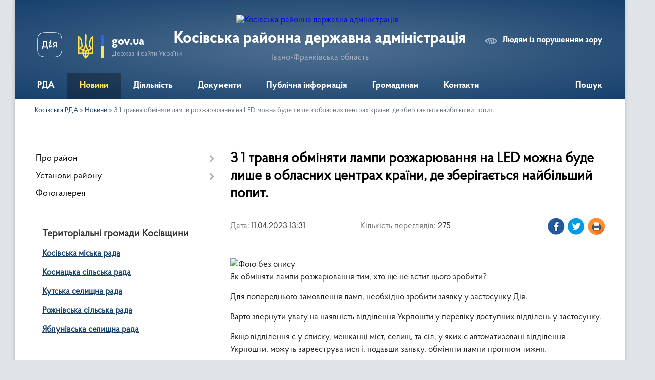

--- FILE ---
content_type: text/html; charset=UTF-8
request_url: https://kosivrda.gov.ua/news/1681209191/
body_size: 12960
content:
<!DOCTYPE html>
<html lang="uk">
<head>
	<!--[if IE]><meta http-equiv="X-UA-Compatible" content="IE=edge"><![endif]-->
	<meta charset="utf-8">
	<meta name="viewport" content="width=device-width, initial-scale=1">
	<!--[if IE]><script>
		document.createElement('header');
		document.createElement('nav');
		document.createElement('main');
		document.createElement('section');
		document.createElement('article');
		document.createElement('aside');
		document.createElement('footer');
		document.createElement('figure');
		document.createElement('figcaption');
	</script><![endif]-->
	<title>З 1 травня обміняти лампи розжарювання на LED можна буде лише в обласних центрах країни, де зберігається найбільший попит. | Косівська районна державна адміністрація</title>
	<meta name="description" content=". Як обміняти лампи розжарювання тим, хто ще не встиг цього зробити?. . Для попереднього замовлення ламп, необхідно зробити заявку у застосунку Дія.. . Варто звернути увагу на наявність відділення Укрпошти у переліку доступних відділень у з">
	<meta name="keywords" content="З, 1, травня, обміняти, лампи, розжарювання, на, LED, можна, буде, лише, в, обласних, центрах, країни,, де, зберігається, найбільший, попит., |, Косівська, районна, державна, адміністрація">

	
		<meta property="og:image" content="https://rada.info/upload/users_files/24686114/b2e498102dd3554c3b5e46a5c3effe88.jpg">
	<meta property="og:image:width" content="2048">
	<meta property="og:image:height" content="2048">
			<meta property="og:title" content="З 1 травня обміняти лампи розжарювання на LED можна буде лише в обласних центрах країни, де зберігається найбільший попит.">
			<meta property="og:description" content="
Як обміняти лампи розжарювання тим, хто ще не встиг цього зробити?">
			<meta property="og:type" content="article">
	<meta property="og:url" content="https://kosivrda.gov.ua/news/1681209191/">
		
	<link rel="apple-touch-icon" sizes="57x57" href="https://rda.org.ua/apple-icon-57x57.png">
	<link rel="apple-touch-icon" sizes="60x60" href="https://rda.org.ua/apple-icon-60x60.png">
	<link rel="apple-touch-icon" sizes="72x72" href="https://rda.org.ua/apple-icon-72x72.png">
	<link rel="apple-touch-icon" sizes="76x76" href="https://rda.org.ua/apple-icon-76x76.png">
	<link rel="apple-touch-icon" sizes="114x114" href="https://rda.org.ua/apple-icon-114x114.png">
	<link rel="apple-touch-icon" sizes="120x120" href="https://rda.org.ua/apple-icon-120x120.png">
	<link rel="apple-touch-icon" sizes="144x144" href="https://rda.org.ua/apple-icon-144x144.png">
	<link rel="apple-touch-icon" sizes="152x152" href="https://rda.org.ua/apple-icon-152x152.png">
	<link rel="apple-touch-icon" sizes="180x180" href="https://rda.org.ua/apple-icon-180x180.png">
	<link rel="icon" type="image/png" sizes="192x192"  href="https://rda.org.ua/android-icon-192x192.png">
	<link rel="icon" type="image/png" sizes="32x32" href="https://rda.org.ua/favicon-32x32.png">
	<link rel="icon" type="image/png" sizes="96x96" href="https://rda.org.ua/favicon-96x96.png">
	<link rel="icon" type="image/png" sizes="16x16" href="https://rda.org.ua/favicon-16x16.png">
	<link rel="manifest" href="https://rda.org.ua/manifest.json">
	<meta name="msapplication-TileColor" content="#ffffff">
	<meta name="msapplication-TileImage" content="https://rda.org.ua/ms-icon-144x144.png">
	<meta name="theme-color" content="#ffffff">

	
		<meta name="robots" content="">
	
    <link rel="preload" href="https://rda.org.ua/themes/km2/css/styles_vip.css?v=2.31" as="style">
	<link rel="stylesheet" href="https://rda.org.ua/themes/km2/css/styles_vip.css?v=2.31">
	<link rel="stylesheet" href="https://rda.org.ua/themes/km2/css/479/theme_vip.css?v=1769102867">
	<!--[if lt IE 9]>
	<script src="https://oss.maxcdn.com/html5shiv/3.7.2/html5shiv.min.js"></script>
	<script src="https://oss.maxcdn.com/respond/1.4.2/respond.min.js"></script>
	<![endif]-->
	<!--[if gte IE 9]>
	<style type="text/css">
		.gradient { filter: none; }
	</style>
	<![endif]-->

</head>
<body class="">

	<a href="#top_menu" class="skip-link link" aria-label="Перейти до головного меню (Alt+1)" accesskey="1">Перейти до головного меню (Alt+1)</a>
	<a href="#left_menu" class="skip-link link" aria-label="Перейти до бічного меню (Alt+2)" accesskey="2">Перейти до бічного меню (Alt+2)</a>
    <a href="#main_content" class="skip-link link" aria-label="Перейти до головного вмісту (Alt+3)" accesskey="3">Перейти до текстового вмісту (Alt+3)</a>



	
	<div class="wrap">
		
		<header>
			<div class="header_wrap">
				<div class="logo">
					<a href="https://kosivrda.gov.ua/" id="logo" class="form_2">
						<img src="https://rada.info/upload/users_files/24686114/gerb/CAI2.png" alt="Косівська районна державна адміністрація - ">
					</a>
				</div>
				<div class="title">
					<div class="slogan_1">Косівська районна державна адміністрація</div>
					<div class="slogan_2">Івано-Франківська область</div>
				</div>
				<div class="gov_ua_block">
					<a class="diia" href="https://diia.gov.ua/" target="_blank" rel="nofollow" title="Державні послуги онлайн"><img src="https://rda.org.ua/themes/km2/img/diia.png" alt="Логотип Diia"></a>
					<img src="https://rda.org.ua/themes/km2/img/gerb.svg" class="gerb" alt="Державний Герб України">
					<span class="devider"></span>
					<div class="title">
						<b>gov.ua</b>
						<span>Державні сайти України</span>
					</div>
				</div>
								<div class="alt_link">
					<a href="#" rel="nofollow" title="Посилання на версію для людей із порушенням зору" tabindex="1" onclick="return set_special('b1c827992932ccf31bbce770b6b2a007e6d0265a');">Людям із порушенням зору</a>
				</div>
								
				<section class="top_nav">
					<nav class="main_menu">
						<ul id="top_menu">
														<li class=" has-sub">
								<a href="https://kosivrda.gov.ua/main/"><span>РДА</span></a>
																<button onclick="return show_next_level(this);" aria-label="Показати підменю"></button>
																								<ul>
																		<li>
										<a href="https://kosivrda.gov.ua/misiya-funkcii-zavdannya-napryami-diyalnosti-14-21-28-22-12-2021/">Місія, функції, завдання, напрями діяльності</a>
																													</li>
																		<li>
										<a href="https://kosivrda.gov.ua/kerivnictvo-10-05-11-15-12-2021/">Керівництво</a>
																													</li>
																		<li class="has-sub">
										<a href="https://kosivrda.gov.ua/struktura-10-05-18-15-12-2021/">Структура</a>
																				<button onclick="return show_next_level(this);" aria-label="Показати підменю"></button>
																														<ul>
																						<li>
												<a href="https://kosivrda.gov.ua/aparat-16-59-23-15-12-2021/">Апарат</a>
											</li>
																						<li>
												<a href="https://kosivrda.gov.ua/upravlinnya-socialnogo-zahistu-naselennya-16-59-31-15-12-2021/">Управління соціального захисту населення</a>
											</li>
																						<li>
												<a href="https://kosivrda.gov.ua/viddil-informacijnoi-diyalnosti-ta-komunikacij-z-gromadskistju-16-59-39-15-12-2021/">Відділ інформаційної діяльності та комунікацій з громадськістю</a>
											</li>
																						<li>
												<a href="https://kosivrda.gov.ua/viddil-cifrovogo-rozvitku-cifrovih-transformacij-i-cifrovizacii-16-59-47-15-12-2021/">Відділ цифрового розвитку, цифрових трансформацій і цифровізації</a>
											</li>
																						<li>
												<a href="https://kosivrda.gov.ua/viddil-z-pitan-mobilizacijnoi-oboronnoi-roboti-civilnogo-zahistu-ta-vzaemodii-z-pravoohoronnimi-organami-16-59-56-15-12-2021/">Відділ цивільного захисту та оборонної роботи</a>
											</li>
																						<li>
												<a href="https://kosivrda.gov.ua/viddil-finansiv-17-00-05-15-12-2021/">Відділ фінансів</a>
											</li>
																						<li>
												<a href="https://kosivrda.gov.ua/viddil-zabezpechennya-vzaemodii-z-organami-miscevogo-samovryaduvannya-17-00-13-15-12-2021/">Відділ забезпечення взаємодії з органами місцевого самоврядування</a>
											</li>
																						<li>
												<a href="https://kosivrda.gov.ua/viddil-ekonomiki-agropromislovogo-rozvitku-osviti-ohoroni-zdorov’ya-kulturi-sportu-ta-turizmu-17-00-21-15-12-2021/">Відділ економічного розвитку</a>
											</li>
																						<li>
												<a href="https://kosivrda.gov.ua/viddil-budivnictva-zhitlovokomunalnogo-gospodarstva-mistobuduvannya-ta-arhitekturi-17-00-32-15-12-2021/">Відділ будівництва, житлово-комунального господарства, містобудування та архітектури</a>
											</li>
																						<li>
												<a href="https://kosivrda.gov.ua/arhivnij-viddil-17-00-42-15-12-2021/">Архівний відділ</a>
											</li>
																						<li>
												<a href="https://kosivrda.gov.ua/sluzhba-u-spravah-ditej-17-00-51-15-12-2021/">Служба у справах дітей</a>
											</li>
																						<li>
												<a href="https://kosivrda.gov.ua/golovnij-specialist-z-pitan-mobilizacijnoi-roboti-10-36-44-08-12-2023/">Сектор мобілізаційної роботи</a>
											</li>
																						<li>
												<a href="https://kosivrda.gov.ua/sektor-veteranskoi-politiki-13-44-00-30-01-2024/">Відділ з питань ветеранської політики</a>
											</li>
																						<li>
												<a href="https://kosivrda.gov.ua/vnutrishnij-audit-13-50-42-23-04-2025/">Внутрішній аудит</a>
											</li>
																						<li>
												<a href="https://kosivrda.gov.ua/golovnij-specialist-z-kontrolju-13-50-40-05-01-2026/">Головний спеціаліст з контролю</a>
											</li>
																																</ul>
																			</li>
																		<li>
										<a href="https://kosivrda.gov.ua/rozporyadok-roboti-10-05-43-15-12-2021/">Розпорядок роботи</a>
																													</li>
																		<li>
										<a href="https://kosivrda.gov.ua/reglament-roboti-10-05-51-15-12-2021/">Регламент роботи</a>
																													</li>
																		<li>
										<a href="https://kosivrda.gov.ua/ochischennya-vladi-08-19-32-15-02-2024/">Очищення влади</a>
																													</li>
																										</ul>
															</li>
														<li class="active has-sub">
								<a href="https://kosivrda.gov.ua/news/"><span>Новини</span></a>
																<button onclick="return show_next_level(this);" aria-label="Показати підменю"></button>
																								<ul>
																		<li>
										<a href="https://kosivrda.gov.ua/protidiya-rosijskij-agresii-10-48-34-21-04-2022/">Протидія російській агресії</a>
																													</li>
																		<li>
										<a href="https://kosivrda.gov.ua/covid19-10-14-20-15-12-2021/">COVID-19</a>
																													</li>
																		<li>
										<a href="https://kosivrda.gov.ua/vakcinaciya-10-14-58-15-12-2021/">Вакцинація</a>
																													</li>
																		<li>
										<a href="https://kosivrda.gov.ua/evrointegraciya-11-22-37-14-06-2023/">Євроінтеграція</a>
																													</li>
																		<li>
										<a href="https://kosivrda.gov.ua/velike-budivnictvo-10-14-04-15-12-2021/">Велике будівництво</a>
																													</li>
																		<li>
										<a href="https://kosivrda.gov.ua/gid-z-derzhanih-poslug-novini-13-15-31-29-12-2021/">Гід з держаних послуг (новини)</a>
																													</li>
																		<li>
										<a href="https://kosivrda.gov.ua/bezbarernist-13-46-11-29-12-2021/">Безбар'єрність</a>
																													</li>
																		<li>
										<a href="https://kosivrda.gov.ua/genderna-rivnist-11-08-03-02-05-2025/">Гендерна рівність</a>
																													</li>
																		<li>
										<a href="https://kosivrda.gov.ua/statistichni-dani-10-15-25-15-12-2021/">Статистичні дані</a>
																													</li>
																		<li>
										<a href="https://kosivrda.gov.ua/anonsi-podij-13-33-50-29-12-2021/">Анонси подій</a>
																													</li>
																		<li>
										<a href="https://kosivrda.gov.ua/ogoloshennya-16-15-08-29-06-2022/">Оголошення</a>
																													</li>
																		<li>
										<a href="https://kosivrda.gov.ua/privitannya-z-nagodi-svyat-10-15-05-15-12-2021/">Привітання з нагоди свят</a>
																													</li>
																		<li>
										<a href="https://kosivrda.gov.ua/zvernennya-do-pam’yatnih-dat-10-15-16-15-12-2021/">Звернення</a>
																													</li>
																		<li>
										<a href="https://kosivrda.gov.ua/spivchuttya-13-14-53-29-12-2021/">Співчуття</a>
																													</li>
																		<li>
										<a href="https://kosivrda.gov.ua/vnutrishnij-audit-13-43-32-23-04-2025/">Внутрішній аудит</a>
																													</li>
																										</ul>
															</li>
														<li class=" has-sub">
								<a href="https://kosivrda.gov.ua/diyalnist-2-10-59-19-17-12-2021/"><span>Діяльність</span></a>
																<button onclick="return show_next_level(this);" aria-label="Показати підменю"></button>
																								<ul>
																		<li>
										<a href="https://kosivrda.gov.ua/bjudzhet-10-06-05-15-12-2021/">Бюджет</a>
																													</li>
																		<li class="has-sub">
										<a href="https://kosivrda.gov.ua/antikorupcijna-diyalnist-10-06-11-15-12-2021/">Антикорупційна діяльність</a>
																				<button onclick="return show_next_level(this);" aria-label="Показати підменю"></button>
																														<ul>
																						<li>
												<a href="https://kosivrda.gov.ua/diyalnist-upovnovazhenoi-osobi-z-pitan-zapobigannya-ta-viyavlennya-korupcii-13-42-18-26-01-2022/">Діяльність уповноваженої особи з питань запобігання та виявлення корупції</a>
											</li>
																						<li>
												<a href="https://kosivrda.gov.ua/deklaruvannya-13-46-58-26-01-2022/">Декларування</a>
											</li>
																						<li>
												<a href="https://kosivrda.gov.ua/nacionalne-agentstvo-z-pitan-zapobigannya-korupcii-13-48-49-26-01-2022/"><a href="https://nazk.gov.ua/uk/" target="_self">Національне агентство з питань запобігання корупції</a></a>
											</li>
																						<li>
												<a href="https://kosivrda.gov.ua/edinij-derzhavnij-reestr-osib-yaki-vchinili-korupcijni-abo-povyazani-z-korupcieju-pravoporushennya-13-51-01-26-01-2022/"><a href="https://corruptinfo.nazk.gov.ua/" target="_self">Єдиний Державний реєстр осіб, які вчинили корупційні або пов'язані з корупцією правопорушення</a></a>
											</li>
																						<li>
												<a href="https://kosivrda.gov.ua/baza-znan-11-46-17-04-07-2024/">БАЗА ЗНАНЬ</a>
											</li>
																																</ul>
																			</li>
																		<li>
										<a href="https://kosivrda.gov.ua/oboronna-robota-10-06-18-15-12-2021/">Оборонна робота</a>
																													</li>
																		<li>
										<a href="https://kosivrda.gov.ua/operativna-informaciya-z-pitan-civilnogo-zahistu-10-07-02-15-12-2021/">Цивільний захист</a>
																													</li>
																		<li>
										<a href="https://kosivrda.gov.ua/regulyatorna-diyalnist-10-06-33-15-12-2021/">Регуляторна діяльність</a>
																													</li>
																		<li>
										<a href="https://kosivrda.gov.ua/publichni-zakupivli-10-06-40-15-12-2021/">Публічні закупівлі</a>
																													</li>
																		<li>
										<a href="https://kosivrda.gov.ua/pravova-dopomoga-10-06-47-15-12-2021/">Правова допомога</a>
																													</li>
																		<li>
										<a href="https://kosivrda.gov.ua/ohorona-zdorovya-10-25-53-06-07-2023/">Охорона здоров'я</a>
																													</li>
																		<li>
										<a href="https://kosivrda.gov.ua/osvita-11-15-40-10-07-2023/">Освіта</a>
																													</li>
																		<li>
										<a href="https://kosivrda.gov.ua/zviti-golovi-rajderzhadministracii-16-09-39-30-06-2022/">Звіти голови райдержадміністрації</a>
																													</li>
																		<li>
										<a href="https://kosivrda.gov.ua/pokazniki-rozrahunkiv-za-energonosii-10-07-10-15-12-2021/">Показники розрахунків за енергоносії</a>
																													</li>
																		<li>
										<a href="https://kosivrda.gov.ua/zakupivli-za-rahunok-koshtiv-rajonnogo-bjudzhetu-10-07-20-15-12-2021/">Закупівлі за рахунок коштів районного бюджету</a>
																													</li>
																										</ul>
															</li>
														<li class=" has-sub">
								<a href="https://kosivrda.gov.ua/docs/"><span>Документи</span></a>
																<button onclick="return show_next_level(this);" aria-label="Показати підменю"></button>
																								<ul>
																		<li class="has-sub">
										<a href="https://kosivrda.gov.ua/rozporyadzhennya-rda-16-28-53-16-12-2021/">Розпорядження РДА</a>
																				<button onclick="return show_next_level(this);" aria-label="Показати підменю"></button>
																														<ul>
																						<li>
												<a href="https://kosivrda.gov.ua/rozporyadzhennya-2026-rik-15-29-13-14-01-2026/">Розпорядження 2026 рік</a>
											</li>
																						<li>
												<a href="https://kosivrda.gov.ua/rozporyadzhennya-2025-rik-15-35-56-03-01-2025/">Розпорядження 2025 рік</a>
											</li>
																						<li>
												<a href="https://kosivrda.gov.ua/rozporyadzhennya-2024-rik-13-14-49-08-01-2024/">Розпорядження 2024 рік</a>
											</li>
																						<li>
												<a href="https://kosivrda.gov.ua/rozporyadzhennya-2022-rik-14-54-13-03-01-2023/">Розпорядження 2023 рік</a>
											</li>
																						<li>
												<a href="https://kosivrda.gov.ua/rozporyadzhennya-2022-13-41-37-04-01-2022/">Розпорядження 2022 рік</a>
											</li>
																						<li>
												<a href="https://kosivrda.gov.ua/rozporyadzhennya-2021-rik-15-36-39-17-12-2021/">Розпорядження 2021 рік</a>
											</li>
																																</ul>
																			</li>
																		<li class="has-sub">
										<a href="https://kosivrda.gov.ua/proekti-normativnopravovih-dokumentiv-16-29-09-16-12-2021/">Накази</a>
																				<button onclick="return show_next_level(this);" aria-label="Показати підменю"></button>
																														<ul>
																						<li>
												<a href="https://kosivrda.gov.ua/nakazi-2025-14-16-00-20-02-2025/">Накази 2025 рік</a>
											</li>
																						<li>
												<a href="https://kosivrda.gov.ua/nakazi-2022-rik-15-45-29-18-02-2022/">Накази 2022 рік</a>
											</li>
																																</ul>
																			</li>
																		<li>
										<a href="https://kosivrda.gov.ua/rajonni-cilovi-programi-16-29-23-16-12-2021/">Районні цільові програми</a>
																													</li>
																		<li>
										<a href="https://kosivrda.gov.ua/pasporti-bjudzhetnih-program-16-29-36-16-12-2021/">Паспорти бюджетних програм</a>
																													</li>
																		<li class="has-sub">
										<a href="https://kosivrda.gov.ua/finansova-zvitnist-16-29-52-16-12-2021/">Фінансова звітність</a>
																				<button onclick="return show_next_level(this);" aria-label="Показати підменю"></button>
																														<ul>
																						<li>
												<a href="https://kosivrda.gov.ua/finansova-zvitnist-rda-13-38-44-17-01-2023/">Фінансова звітність РДА</a>
											</li>
																						<li>
												<a href="https://kosivrda.gov.ua/finansova-zvitnist-viddilu-budivnictva-zhitlovokomunalnogo-gospodarstva-mistobuduvannya-ta-arhitekturi-21-58-33-17-01-2023/">Фінансова звітність відділу будівництва, житлово-комунального господарства, містобудування та архітектури</a>
											</li>
																						<li>
												<a href="https://kosivrda.gov.ua/finansova-zvitnist-upravlinnya-socialnogo-zahistu-naselennya-08-44-35-18-01-2023/">Фінансова звітність управління соціального захисту населення</a>
											</li>
																						<li>
												<a href="https://kosivrda.gov.ua/finansova-zvitnist-sluzhbi-u-spravah-ditej-13-24-49-21-03-2024/">Фінансова звітність служби у справах дітей</a>
											</li>
																						<li>
												<a href="https://kosivrda.gov.ua/finansova-zvitnist-viddilu-finansiv-13-47-27-07-05-2025/">Фінансова звітність відділу фінансів</a>
											</li>
																																</ul>
																			</li>
																										</ul>
															</li>
														<li class=" has-sub">
								<a href="https://kosivrda.gov.ua/publichna-informaciya-10-04-22-15-12-2021/"><span>Публічна інформація</span></a>
																<button onclick="return show_next_level(this);" aria-label="Показати підменю"></button>
																								<ul>
																		<li class="has-sub">
										<a href="https://kosivrda.gov.ua/opriljudnena-informaciya-na-vebsajti-rda-vidpovidno-do-vimog-st15-zakonu-ukraini-pro-dostup-do-publichnoi-informacii-10-08-12-15-12-2021/">Оприлюднена інформація на вебсайті РДА відповідно до вимог ст.15 Закону України «Про доступ до публічної інформації»</a>
																				<button onclick="return show_next_level(this);" aria-label="Показати підменю"></button>
																														<ul>
																						<li>
												<a href="https://kosivrda.gov.ua/vidomosti-pro-oplatu-praci-12-05-08-26-09-2022/">Відомості про оплату праці</a>
											</li>
																						<li>
												<a href="https://kosivrda.gov.ua/principi-formuvannya-oplati-praci-12-09-18-26-09-2022/">Принципи формування оплати праці</a>
											</li>
																																</ul>
																			</li>
																		<li>
										<a href="https://kosivrda.gov.ua/vikoristannya-koshtiv-vidilenih-z-fondu-likvidacii-naslidkiv-zbrojnoi-agresii-10-19-22-19-10-2023/">Використання коштів, виділених з Фонду ліквідації наслідків збройної агресії</a>
																													</li>
																		<li>
										<a href="https://kosivrda.gov.ua/podannya-zapitu-10-08-21-15-12-2021/">Подання запиту</a>
																													</li>
																		<li>
										<a href="https://kosivrda.gov.ua/normativni-dokumenti-10-08-28-15-12-2021/">Нормативні документи</a>
																													</li>
																		<li>
										<a href="https://kosivrda.gov.ua/zviti-schodo-dostupu-do-publichnoi-informacii-10-08-35-15-12-2021/">Звіти щодо доступу до публічної інформації</a>
																													</li>
																		<li>
										<a href="https://kosivrda.gov.ua/poryadok-oskarzhennya-rishen-abo-bezdiyalnosti-rozporyadnika-informacii-10-08-42-15-12-2021/">Порядок оскарження рішень або бездіяльності розпорядника інформації</a>
																													</li>
																		<li>
										<a href="https://kosivrda.gov.ua/sistema-obliku-publichnoi-informacii-10-08-48-15-12-2021/">Система обліку публічної інформації</a>
																													</li>
																										</ul>
															</li>
														<li class=" has-sub">
								<a href="https://kosivrda.gov.ua/gromadyanam-10-03-07-15-12-2021/"><span>Громадянам</span></a>
																<button onclick="return show_next_level(this);" aria-label="Показати підменю"></button>
																								<ul>
																		<li class="has-sub">
										<a href="https://kosivrda.gov.ua/zvernennya-gromadyan-10-10-26-15-12-2021/">Звернення громадян</a>
																				<button onclick="return show_next_level(this);" aria-label="Показати підменю"></button>
																														<ul>
																						<li>
												<a href="https://kosivrda.gov.ua/prijom-gromadyan-10-39-33-19-01-2022/">Прийом громадян</a>
											</li>
																						<li>
												<a href="https://kosivrda.gov.ua/poshtova-skrinka-16-36-05-17-01-2023/">Поштова скринька</a>
											</li>
																						<li>
												<a href="https://kosivrda.gov.ua/telefon-doviri-rajonnoi-derzhavnoi-administracii-16-37-15-17-01-2023/">Телефон довіри</a>
											</li>
																						<li>
												<a href="https://kosivrda.gov.ua/zviti-pro-kilkist-zapitiv-na-publichnu-informaciju-12-09-56-13-01-2026/">Звіти про кількість запитів на публічну інформацію</a>
											</li>
																						<li>
												<a href="https://kosivrda.gov.ua/zviti-pro-kilkist-zapitiv-na-publichnu-informaciju-12-09-56-13-01-2026/">Звіти про кількість запитів на публічну інформацію</a>
											</li>
																																</ul>
																			</li>
																		<li>
										<a href="https://kosivrda.gov.ua/oblasnij-kontaktnij-centr-10-10-33-15-12-2021/">Обласний контактний центр</a>
																													</li>
																		<li>
										<a href="https://kosivrda.gov.ua/garyacha-telefonna-liniya-golovi-rda-10-10-46-15-12-2021/">«Гаряча» телефонна лінія</a>
																													</li>
																		<li>
										<a href="https://kosivrda.gov.ua/povidom-pro-korupciju-10-10-56-15-12-2021/">Повідом про корупцію</a>
																													</li>
																		<li>
										<a href="https://kosivrda.gov.ua/protidiya-torgivli-ljudmi-10-11-05-15-12-2021/">Протидія торгівлі людьми</a>
																													</li>
																		<li>
										<a href="https://kosivrda.gov.ua/protidiya-domashnomu-nasilstvu-10-11-13-15-12-2021/">Протидія домашньому насильству</a>
																													</li>
																		<li>
										<a href="https://kosivrda.gov.ua/protidiya-domashnomu-nasilstvu-10-11-26-15-12-2021/">Гендерна рівність</a>
																													</li>
																		<li>
										<a href="https://kosivrda.gov.ua/dopomoga-poryad-14-36-51-16-06-2022/">Допомога поряд</a>
																													</li>
																										</ul>
															</li>
														<li class=" has-sub">
								<a href="https://kosivrda.gov.ua/feedback/"><span>Контакти</span></a>
																<button onclick="return show_next_level(this);" aria-label="Показати підменю"></button>
																								<ul>
																		<li>
										<a href="https://kosivrda.gov.ua/juridichna-adresa-kosivskoi-rajonnoi-derzhavnoi-administracii-15-24-18-22-12-2021/">Юридична адреса Косівської районної державної адміністрації</a>
																													</li>
																										</ul>
															</li>
																				</ul>
					</nav>
					&nbsp;
					<button class="menu-button" id="open-button"><i class="fas fa-bars"></i> Меню сайту</button>
					<a href="https://kosivrda.gov.ua/search/" rel="nofollow" class="search_button">Пошук</a>
				</section>
				
			</div>
		</header>
				
		<section class="bread_crumbs">
		<div xmlns:v="http://rdf.data-vocabulary.org/#"><a href="https://kosivrda.gov.ua/">Косівська РДА</a> &raquo; <a href="https://kosivrda.gov.ua/news/">Новини</a>  &raquo; <span>З 1 травня обміняти лампи розжарювання на LED можна буде лише в обласних центрах країни, де зберігається найбільший попит.</span></div>
	</section>
	
	<section class="center_block">
		<div class="row">
			<div class="grid-30 fr">
				<aside>
				
										
					<nav class="sidebar_menu" id="left_menu">
						<ul>
														<li class=" has-sub">
								<a href="https://kosivrda.gov.ua/pro-rajon-10-03-54-15-12-2021/"><span>Про район</span></a>
																<button onclick="return show_next_level(this);" aria-label="Показати підменю"></button>
																								<ul>
																		<li class="">
										<a href="https://kosivrda.gov.ua/plichoplich-vseukrainski-shkilni-ligi-15-01-48-02-02-2024/"><span>Пліч-о-пліч Всеукраїнські шкільні ліги</span></a>
																													</li>
																		<li class="">
										<a href="https://kosivrda.gov.ua/drugij-blagodijnij-aukcion-15-54-01-24-10-2023/"><span>Другий благодійний аукціон</span></a>
																													</li>
																		<li class="">
										<a href="https://kosivrda.gov.ua/tretij-blagodijnij-aukcion-16-51-47-25-04-2024/"><span>Третій благодійний аукціон</span></a>
																													</li>
																										</ul>
															</li>
														<li class=" has-sub">
								<a href="https://kosivrda.gov.ua/ustanovi-rajonu-16-46-32-16-12-2021/"><span>Установи району</span></a>
																<button onclick="return show_next_level(this);" aria-label="Показати підменю"></button>
																								<ul>
																		<li class="">
										<a href="https://kosivrda.gov.ua/kosivska-rajonna-filiya-ivanofrankivskogo-oblasnogo-centru-zajnyatosti-16-47-09-16-12-2021/"><span>Косівська районна філія Івано-Франківського обласного центру зайнятості</span></a>
																													</li>
																		<li class="">
										<a href="https://kosivrda.gov.ua/knp-kosivska-centralna-rajonna-likarnya-16-47-24-16-12-2021/"><span>КНП «Косівська центральна районна лікарня»</span></a>
																													</li>
																		<li class="">
										<a href="https://kosivrda.gov.ua/kosivskij-rajonnij-teritorialnij-centr-komplektuvannya-ta-socialnoi-pidtrimki-16-47-38-16-12-2021/"><span>Косівський районний територіальний центр комплектування та соціальної підтримки</span></a>
																													</li>
																		<li class="">
										<a href="https://kosivrda.gov.ua/kosivskoverhovinskij-mizhrajonnij-viddil-du-ifockph-mozu-16-47-54-16-12-2021/"><span>Косівсько-Верховинський міжрайонний  відділ ДУ «ІФОЦКПХ МОЗУ»</span></a>
																													</li>
																		<li class="">
										<a href="https://kosivrda.gov.ua/kosivskij-viddil-golovnogo-upravlinnya-derzhprodspozhivsluzhbi-v-ivanofrankivskij-oblasti-16-48-09-16-12-2021/"><span>Косівський відділ Коломийського районного управління Головного управління Держпродспоживслужби в Івано-Франківській області</span></a>
																													</li>
																		<li class="">
										<a href="https://kosivrda.gov.ua/viddil-kosivske-bjuro-pravovoi-dopomogi-kolomijskogo-miscevogo-centru-z-nadannya-bezoplatnoi-vtorinnoi-pravovoi-dopomogi-16-48-55-16-12-2021/"><span>Відділ «Косівське бюро правової допомоги» Коломийського місцевого центру з надання безоплатної вторинної правової допомоги</span></a>
																													</li>
																		<li class="">
										<a href="https://kosivrda.gov.ua/kosivskij-rajonnij-viddil-policii-gunp-v-ivanofrankivskij-oblasti-13-39-15-11-07-2022/"><span>Косівський районний відділ поліції ГУНП в Івано-Франківській області</span></a>
																													</li>
																		<li class="">
										<a href="https://kosivrda.gov.ua/kosivskij-rajonnij-viddil-gu-dsns-ukraini-v-ivanofrankivskij-oblasti-16-49-40-16-12-2021/"><span>Косівський районний відділ ГУ ДСНС України в Івано-Франківській області</span></a>
																													</li>
																		<li class="">
										<a href="https://kosivrda.gov.ua/rajonnij-sektor-filii-du-centr-probacii-15-07-54-18-02-2022/"><span>Районний сектор філії ДУ «Центр пробації»</span></a>
																													</li>
																		<li class="">
										<a href="https://kosivrda.gov.ua/viddil-obslugovuvannya-gromadyan-№9-servisnogo-centru-upravlinnya-obslugovuvannya-gromadyan-golovnogo-upravlinnya-pensijnogo-fondu-ukraini-v-ivanofrankivskij-oblasti-11-35-35-20-05-2022/"><span>Відділ обслуговування громадян №9 (сервісного центру) управління обслуговування громадян Головного управління  Пенсійного фонду України  в Івано-Франківській області</span></a>
																													</li>
																		<li class="">
										<a href="https://kosivrda.gov.ua/derzhenergonaglyad-14-30-39-17-08-2022/"><span>Держенергонагляд</span></a>
																													</li>
																		<li class="">
										<a href="https://kosivrda.gov.ua/derzhenergoefektivnist-08-54-03-13-10-2022/"><span>Енергоефективність</span></a>
																													</li>
																										</ul>
															</li>
														<li class="">
								<a href="https://kosivrda.gov.ua/photo/"><span>Фотогалерея</span></a>
																							</li>
													</ul>
						
												
					</nav>

									
					
					
					
										<div id="banner_block">

						<h3><strong>Територіальні громади Косівщини</strong></h3>

<p><a rel="nofollow" href="https://kosivmr.gov.ua/" rel="nofollow"><strong>Косівська міська рада</strong></a></p>

<p><strong><a rel="nofollow" href="https://kosmacka-gromada.gov.ua/" rel="nofollow">Космацька сільська рада</a></strong></p>

<p><strong><a rel="nofollow" href="http://kuty-rada.gov.ua" rel="nofollow">Кутська селищна рада</a></strong></p>

<p><strong><a rel="nofollow" href="http://rozhnivska.gromada.org.ua/" rel="nofollow">Рожнівська сільська рада</a></strong></p>

<p><strong><a rel="nofollow" href="http://yablunivska.gromada.org.ua/" rel="nofollow">Яблунівська селищна рада</a></strong></p>

<p>&nbsp;</p>

<p><a rel="nofollow" href="http://kosivska.rda.org.ua/garyacha-telefonna-liniya-golovi-rda-10-10-46-15-12-2021/" rel="nofollow"><img alt="Фото без опису" src="https://rada.info/upload/users_files/24686114/c89ef66f7705d410a507b1bb09bcc348.png" style="width: 565px; height: 289px;" /></a></p>

<p><img alt="Фото без опису" src="https://rada.info/upload/users_files/24686114/28ec4f92aa99591da192e7f468f7641b.png" style="width: 641px; height: 377px;" /></p>

<p><a rel="nofollow" href="https://storm.mvs.gov.ua/" rel="nofollow"><img alt="Долучайся до бригад добровольців!" src="https://rada.info/upload/users_files/24686114/2b2bbfef368c2c98879f2dd00f18d93f.jpg" style="width: 366px; height: 337px;" /></a></p>

<p><a rel="nofollow" href="https://minre.gov.ua/" rel="nofollow"><img alt="Фото без опису" src="https://rada.info/upload/users_files/24686114/460e4313426166fd2b19cc62f8d513c9.jpg" style="width: 1280px; height: 960px;" /></a></p>

<p><a rel="nofollow" href="https://kosivrda.gov.ua/news/1645600145/" rel="nofollow"><img alt="Фото без опису" src="https://rada.info/upload/users_files/24686114/22ad4c3f3bcf664e4d406eed5fefd372.png" style="width: 368px; height: 192px;" /></a></p>

<p><a rel="nofollow" href="https://www.helpforukrainians.info/ukrainian/" rel="nofollow"><img alt="Будьте в безпеці" src="https://rada.info/upload/users_files/24686114/c7bfc5b0cf0cc84d973ccf462e1cad17-123.png" style="width: 1417px; height: 597px;" /></a></p>

<p><a rel="nofollow" href="https://kosivrda.gov.ua/news/1653031412/" rel="nofollow"><img alt="Фото без опису" src="https://rada.info/upload/users_files/24686114/328a0ef1aea57c8585b8154f65fe8eea-123.jpg" style="width: 340px; height: 283px;" /></a></p>

<p><a rel="nofollow" href="https://shelter.dopomagai.org/" rel="nofollow" target="_blank"><img alt="Платформа з надання та пошуку безкоштовного житла " src="https://rada.info/upload/users_files/24686114/a9e396d563599bd054709d7b2acd4c58.png" /></a></p>

<p><a rel="nofollow" href="https://warcrimes.gov.ua/" rel="nofollow"><img alt="Фото без опису" src="https://rada.info/upload/users_files/24686114/3472eac192328657cb177fb52cba091c.png" style="width: 1200px; height: 630px;" /></a></p>

<p><a rel="nofollow" href="https://nads.gov.ua/news/rezerv-pratsivnykiv-derzhavnykh-orhaniv-dlia-roboty-na-deokupovanykh-terytoriiakh-ukrainy" rel="nofollow"><img alt="Фото без опису" src="https://rada.info/upload/users_files/24686114/347822ec65ffc49adb40b281461500ac.png" style="width: 1763px; height: 1478px;" /></a></p>

<p><a rel="nofollow" href="https://kosivrda.gov.ua/gid-z-derzhanih-poslug-novini-13-15-31-29-12-2021/" rel="nofollow"><img alt="Фото без опису" src="https://rada.info/upload/users_files/24686114/04c298e80069f20090f69faded84824d.jpg" style="width: 2480px; height: 2366px;" /></a></p>

<p><a rel="nofollow" href="https://howareu.com/" rel="nofollow"><img alt="Фото без опису" src="https://rada.info/upload/users_files/24686114/8dddd9ceea557fc14400683b6fdc2d4a.jpg" style="width: 1000px; height: 1000px;" /></a></p>

<p>&nbsp;</p>

<p>&nbsp;</p>

<p>&nbsp;</p>

<p><a rel="nofollow" href="http://kosivska.rda.org.ua/turizm-10-13-24-15-12-2021/" rel="nofollow"><strong><img alt="Фото без опису" src="https://rada.info/upload/users_files/24686114/14ecdbe52d6337c10306287cfaecf10b.png" style="width: 59px; height: 58px; float: left;" /></strong></a><strong><span style="font-size:8px;">&nbsp;</span></strong><br />
<span style="font-size:22px;"><a rel="nofollow" href="http://kosivska.rda.org.ua/turizm-10-13-24-15-12-2021/" rel="nofollow"><strong>Косівщина&nbsp;туристична</strong></a></span></p>

<p><iframe allow="accelerometer; autoplay; clipboard-write; encrypted-media; gyroscope; picture-in-picture" allowfullscreen="" data-sandbox="" frameborder="0" height="516" data-sandbox="" src="https://www.youtube.com/embed/Wii7ob03hsY" title="YouTube video player" width="917"></iframe></p>

<p><iframe allow="accelerometer; autoplay; clipboard-write; encrypted-media; gyroscope; picture-in-picture" allowfullscreen="" data-sandbox="" frameborder="0" height="516" data-sandbox="" src="https://www.youtube.com/embed/8gerPhrp8WI" title="YouTube video player" width="917"></iframe></p>

<p><iframe allow="accelerometer; autoplay; clipboard-write; encrypted-media; gyroscope; picture-in-picture" allowfullscreen="" data-sandbox="" frameborder="0" height="516" data-sandbox="" src="https://www.youtube.com/embed/zVdWtAyPL7M" title="YouTube video player" width="917"></iframe></p>

<h3>&nbsp;</h3>
						<div class="clearfix"></div>

						<style>
.sidebar_title {
    position: relative;
    margin-bottom: 25px;
    font-size: 1px;
    font-weight: normal;
    color: #FFF;
    line-height: 1;
}
main h1 {
    font-size: 28px;
}
</style>
						<div class="clearfix"></div>

					</div>
				
				</aside>
			</div>
			<div class="grid-70" id="main_content">

				<main>

																		<h1>З 1 травня обміняти лампи розжарювання на LED можна буде лише в обласних центрах країни, де зберігається найбільший попит.</h1>


<div class="row ">
	<div class="grid-30 one_news_date">
		Дата: <span>11.04.2023 13:31</span>
	</div>
	<div class="grid-30 one_news_count">
		Кількість переглядів: <span>275</span>
	</div>
		<div class="grid-30 one_news_socials">
		<button class="social_share" data-type="fb" aria-label="Поширити новину у Фейсбук"><img src="https://rda.org.ua/themes/km2/img/share/fb.png" alt="Іконка поширення у Фейсбук"></button>
		<button class="social_share" data-type="tw" aria-label="Поширити статтю у Твітер"><img src="https://rda.org.ua/themes/km2/img/share/tw.png" alt="Іконка для поширення у Твітер"></button>
		<button class="print_btn" onclick="window.print();" aria-label="Роздрукувати"><img src="https://rda.org.ua/themes/km2/img/share/print.png" alt="Іконка для друку сторінки"></button>
	</div>
		<div class="clearfix"></div>
</div>

<hr>

<p><img alt="Фото без опису"  alt="" src="https://rada.info/upload/users_files/24686114/b2e498102dd3554c3b5e46a5c3effe88.jpg" style="width: 2048px; height: 2048px;" /><br />
Як обміняти лампи розжарювання тим, хто ще не встиг цього зробити?</p>

<p>Для попереднього замовлення ламп, необхідно зробити заявку у застосунку Дія.</p>

<p>Варто звернути увагу на наявність відділення Укрпошти у переліку доступних відділень у застосунку.</p>

<p>Якщо відділення є у списку, мешканці міст, селищ, та сіл, у яких є автоматизовані відділення Укрпошти, можуть зареєструватися і, подавши заявку, обміняти лампи протягом тижня.</p>

<p>У населених пунктах, де працюють пересувні відділення Укрпошти, лампи є у вільному доступі без попередньої реєстрації.</p>

<p>В обох випадках для обміну потрібно мати паспорт, ідентифікаційний код та лампи.</p>

<p>Обміняти можна до 5 ламп з будь-яким цоколем на таку ж кількість LED-ламп.</p>

<p>Наразі, вже близько 3,5 млн українців обміняли старі лампи розжарювання на нові світлодіодні.</p>

<p>Програма підтримана та фінансується Євросоюзом у відповідь на заклик Президента України та реалізується&nbsp;<a href="http://vlada.pp.ua/goto/[base64]/" target="_blank" rel="nofollow" rel="noopener noreferrer" target="_blank">Міністерством економіки України</a>,&nbsp;<a href="http://vlada.pp.ua/goto/[base64]/" target="_blank" rel="nofollow" rel="noopener noreferrer" target="_blank">Міністерством цифрової трансформації України</a>,&nbsp;<a href="http://vlada.pp.ua/goto/[base64]/" target="_blank" rel="nofollow" rel="noopener noreferrer" target="_blank">Укрпоштою</a>.</p>
<div class="clearfix"></div>

<hr>



<p><a href="https://kosivrda.gov.ua/news/" class="btn btn-grey" title="Повернутись до списку статей даного розділу">&laquo; повернутися</a></p>											
				</main>
				
			</div>
			<div class="clearfix"></div>
		</div>
	</section>
	
		<div class="banner-carousel" data-flickity='{ "cellAlign": "left", "contain": true, "autoPlay": 3000, "imagesLoaded": true, "wrapAround": true }'>
				<div class="carousel-cell">
			<a href="https://www.president.gov.ua" title="Президент України" rel="nofollow" target="_blank"><img src="https://rada.info/upload/users_files/24686114/slides/apu_.jpg" alt="Президент України"></a>
		</div>
				<div class="carousel-cell">
			<a href="https://www.kmu.gov.ua/" title="Урядовий портал" rel="nofollow" target="_blank"><img src="https://rada.info/upload/users_files/24686114/slides/kmu_.jpg" alt="Урядовий портал"></a>
		</div>
				<div class="carousel-cell">
			<a href="https://ukc.gov.ua/" title="Урядова «гаряча» лінія" rel="nofollow" target="_blank"><img src="https://rada.info/upload/users_files/24686114/slides/ICeA_ozoe.jpg" alt="Урядова «гаряча» лінія"></a>
		</div>
				<div class="carousel-cell">
			<a href="https://www.rada.gov.ua/" title="Верховна Рада України" rel="nofollow" target="_blank"><img src="https://rada.info/upload/users_files/24686114/slides/52b8892a2b128d8d88a0534965f2ae66.jpg" alt="Верховна Рада України"></a>
		</div>
				<div class="carousel-cell">
			<a href="https://www.if.gov.ua/" title="Івано-Франківська обласна державна адміністрація" rel="nofollow" target="_blank"><img src="https://rada.info/upload/users_files/24686114/slides/e_ozo.jpg" alt="Івано-Франківська обласна державна адміністрація"></a>
		</div>
				<div class="carousel-cell">
			<a href="https://guide.diia.gov.ua/" title="Запитай у Гіда" rel="nofollow" target="_blank"><img src="https://rada.info/upload/users_files/24686114/slides/36418257.jpg" alt="Запитай у Гіда"></a>
		</div>
				<div class="carousel-cell">
			<a href="https://www.cvk.gov.ua/" title="ЦЕНТРАЛЬНА ВИБОРЧА КОМІСІЯ" rel="nofollow" target="_blank"><img src="https://rada.info/upload/users_files/24686114/slides/cvk.jpg" alt="ЦЕНТРАЛЬНА ВИБОРЧА КОМІСІЯ"></a>
		</div>
				<div class="carousel-cell">
			<a href="https://export.gov.ua/" title="Дія-Бізнес.Експорт Єдиний експортний веб-портал" rel="nofollow" target="_blank"><img src="https://rada.info/upload/users_files/24686114/slides/Без-імені_2.jpg" alt="Дія-Бізнес.Експорт Єдиний експортний веб-портал"></a>
		</div>
			</div>
	
	<footer>
		
		<div class="row">
			<div class="grid-40 socials">
				<p>
					<a href="https://rda.org.ua/rss/479/" rel="nofollow" target="_blank" title="RSS-стрічка сайту"><i class="fas fa-rss"></i></a>
					<i class="fab fa-twitter"></i>					<i class="fab fa-instagram"></i>					<a href="https://www.facebook.com/rda.kosiv.info" rel="nofollow" target="_blank" title="Сторінка у Facebook"><i class="fab fa-facebook-f"></i></a>					<a href="https://www.youtube.com/channel/UCXhkWK8wxlXW72eY-udeOeA" rel="nofollow" target="_blank" title="Наш канал на Youtube"><i class="fab fa-youtube"></i></a>					<i class="fab fa-telegram"></i>					<a href="https://kosivrda.gov.ua/sitemap/" title="Мапа сайту"><i class="fas fa-sitemap"></i></a>
				</p>
				<p class="copyright">Косівська РДА - 2021-2026 &copy; Весь контент доступний за ліцензією <a href="https://creativecommons.org/licenses/by/4.0/deed.uk" target="_blank" rel="nofollow">Creative Commons Attribution 4.0 International License</a>, якщо не зазначено інше.</p>
			</div>
			<div class="grid-20 developers">
				<a href="https://vlada.ua/" rel="nofollow" target="_blank" title="Посилання на платформу, на якій зроблено сайт"><img src="https://rda.org.ua/themes/km2/img/vlada_online.svg?v=ua" class="svg" alt="Логотип Vlada.UA"></a><br>
				<span>офіційні сайти &laquo;під ключ&raquo;</span><br>
				для органів державної влади
			</div>
			<div class="grid-40 admin_auth_block">
								<p class="first"><a href="#" rel="nofollow" class="alt_link" title="Версія для людей із порушенням зору" onclick="return set_special('b1c827992932ccf31bbce770b6b2a007e6d0265a');">Людям із порушенням зору</a></p>
				<p><a href="#auth_block" class="open-popup" title="Авторизація для адміністратора"><i class="fa fa-lock"></i></a></p>
				<p class="sec"><a href="#auth_block" class="open-popup" title="Авторизація для адміністратора">Вхід для адміністратора</a></p>
				<div id="google_translate_element" style="text-align: left;width: 202px;float: right;margin-top: 13px;"></div>
							</div>
			<div class="clearfix"></div>
		</div>

	</footer>

	</div>

		
	


<a href="#" id="Go_Top"><i class="fas fa-angle-up"></i></a>
<a href="#" id="Go_Top2"><i class="fas fa-angle-up"></i></a>

<script type="text/javascript" src="https://rda.org.ua/themes/km2/js/jquery-3.6.3.min.js"></script>
<script type="text/javascript" src="https://rda.org.ua/themes/km2/js/jquery-migrate-3.4.0.min.js"></script>
<script type="text/javascript" src="https://rda.org.ua/themes/km2/js/flickity.pkgd.min.js"></script>
<script type="text/javascript" src="https://rda.org.ua/themes/km2/js/flickity-imagesloaded.js"></script>
<script type="text/javascript">
	$(document).ready(function(){
		$(".main-carousel .carousel-cell.not_first").css("display", "block");
	});
</script>
<script type="text/javascript" src="https://rda.org.ua/themes/km2/js/icheck.min.js"></script>
<script type="text/javascript" src="https://rda.org.ua/themes/km2/js/superfish.min.js?v=1769102867"></script>



<script type="text/javascript" src="https://rda.org.ua/themes/km2/js/functions_unpack.js?v=2.31"></script>
<script type="text/javascript" src="https://rda.org.ua/themes/km2/js/hoverIntent.js"></script>
<script type="text/javascript" src="https://rda.org.ua/themes/km2/js/jquery.magnific-popup.min.js"></script>
<script type="text/javascript" src="https://rda.org.ua/themes/km2/js/jquery.mask.min.js"></script>


<script type="text/javascript" src="//translate.google.com/translate_a/element.js?cb=googleTranslateElementInit"></script>
<script type="text/javascript">
	function googleTranslateElementInit() {
		new google.translate.TranslateElement({
			pageLanguage: 'uk',
			includedLanguages: 'de,en,es,fr,pl',
			layout: google.translate.TranslateElement.InlineLayout.SIMPLE,
			gaTrack: true,
			gaId: 'UA-71656986-1'
		}, 'google_translate_element');
	}
</script>

<!-- Global site tag (gtag.js) - Google Analytics --> <script async src="https://www.googletagmanager.com/gtag/js?id=UA-143538081-1"></script> <script>   window.dataLayer = window.dataLayer || [];   function gtag(){dataLayer.push(arguments);}   gtag('js', new Date());    gtag('config', 'UA-143538081-1'); </script>



<div style="display: none;">
				<div id="get_gromada_ban" class="dialog-popup s">

	<div class="logo"><img src="https://rda.org.ua/themes/km2/img/logo.svg" class="svg"></div>
    <h4>Код для вставки на сайт</h4>
	
    <div class="form-group">
        <img src="//rda.org.ua/gromada_orgua_88x31.png">
    </div>
    <div class="form-group">
        <textarea id="informer_area" class="form-control"><a href="https://rda.org.ua/" target="_blank"><img src="https://rda.org.ua/gromada_orgua_88x31.png" alt="rda.org.ua - веб сайти РДА України" /></a></textarea>
    </div>
	
</div>		<div id="auth_block" class="dialog-popup s">

	<div class="logo"><img src="https://rda.org.ua/themes/km2/img/logo.svg" class="svg"></div>
    <h4>Вхід для адміністратора</h4>
    <form action="//rda.org.ua/n/actions/" method="post">

		
        
        <div class="form-group">
            <label class="control-label" for="login">Логін: <span>*</span></label>
            <input type="text" class="form-control" name="login" id="login" value="" required>
        </div>
        <div class="form-group">
            <label class="control-label" for="password">Пароль: <span>*</span></label>
            <input type="password" class="form-control" name="password" id="password" value="" required>
        </div>
        <div class="form-group center">
            <input type="hidden" name="object_id" value="479">
			<input type="hidden" name="back_url" value="https://kosivrda.gov.ua/news/1681209191/">
            <button type="submit" class="btn btn-yellow" name="pAction" value="login_as_admin_temp">Авторизуватись</button>
        </div>
		

    </form>

</div>


		
					
				</div>
</body>
</html>